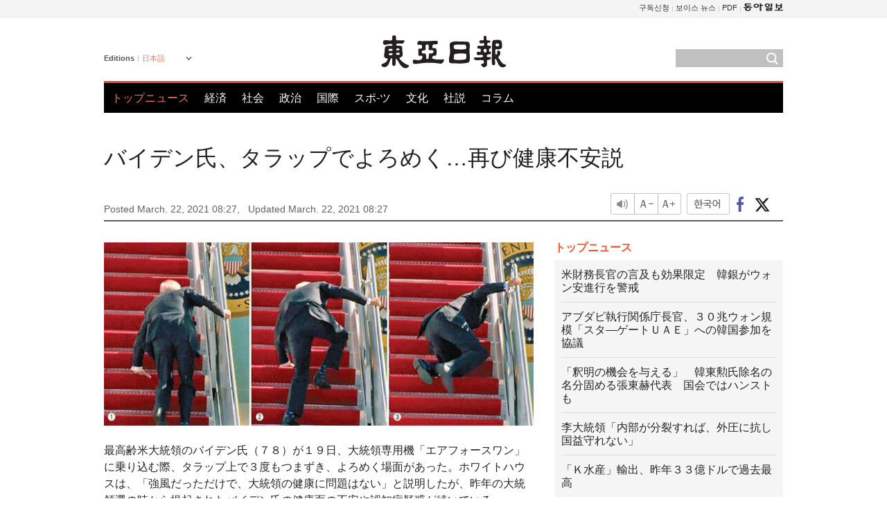

--- FILE ---
content_type: text/html; charset=UTF-8
request_url: https://www.donga.com/jp/article/all/20210322/2517985/1
body_size: 9619
content:
<!DOCTYPE html>
<html lang="ja">
<head>
<title>バイデン氏、タラップでよろめく…再び健康不安説 | 東亜日報</title>
<meta charset="utf-8" />

<meta name='description' content="最高齢米大統領のバイデン氏（７８）が１９日、大統領専用機「エアフォースワン」に乗り込む際、タラップ上で３度もつまずき、よろめく場面があった。ホワイトハウスは、「強風だっただけで、大統領の健康に問題は&hellip;">
<meta name='writer' content='東亜日報'>
<link rel="image_src" href="https://dimg1.donga.com/ugc/CDB/JAPANESE/Article/60/57/d6/5a/6057d65a1517d2738245.jpg" />
<meta http-equiv="X-UA-Compatible" content="IE=edge" />
<link rel="preload" href="https://image.donga.com/languages/japanese_w/css/style.css?t=20250421" as="style" onload="this.onload=null;this.rel='stylesheet'">
<noscript><link rel='stylesheet' href='https://image.donga.com/languages/japanese_w/css/style.css?t=20250421'></noscript>
<script type="text/javascript" src="https://image.donga.com/donga/js.v.1.0/jquery-latest.js"></script>
<script type="text/javascript" src="https://image.donga.com/donga/js.v.1.0/jquery-ui.js" defer></script>
<script type="text/javascript" src="https://image.donga.com/donga/js.v.1.0/jquery-cookie.js" defer></script>

<script type="text/javascript" src="https://image.donga.com/donga/js.v.1.0/GAbuilder.js?t=20240911"></script>
<script type="text/javascript">
gabuilder = new GAbuilder('GTM-PCVCHHT') ;
let pageviewObj = {
    'up_login_status' : 'N',
        'ep_contentdata_content_id' : '27.2517985' ,
        'ep_contentdata_content_title' : 'バイデン氏、タラップでよろめく…再び健康不安説' ,
        'ep_contentdata_delivered_date' : '2021-03-22 08:27:25' ,
        'ep_contentdata_content_category_1depth' : '国際' ,
        'ep_contentdata_content_category_2depth' : '-' ,
        'ep_contentdata_content_type' : '-' ,
        'ep_contentdata_content_tags' : '-' ,
        'ep_contentdata_author_name' : 'nabi(nabi)' ,
        'ep_contentdata_content_source' : '동아일보취재(jp)' ,
        'ep_contentdata_content_multimedia' : '-' ,
        'ep_contentdata_content_characters' : '1236' ,
        'ep_contentdata_content_loginwall' : 'N' ,
        'ep_contentdata_content_series' : '-' ,
        'ep_contentdata_content_issue' : '-' ,
        'ep_contentdata_author_dept' : '-'
}
gabuilder.GAScreen(pageviewObj);
</script>
<script type="application/ld+json">
{
    "@context": "https://schema.org",
    "@type": "NewsArticle",
    "@id": "https://www.donga.com/jp/article/all/20210322/2517985/1#newsarticle",
    "headline": "バイデン氏、タラップでよろめく…再び健康不安説",
    "description": "最高齢米大統領のバイデン氏（７８）が１９日、大統領専用機「エアフォースワン」に乗り込む際、タラップ上で３度もつまずき、よろめく場面があった。ホワイトハウスは、「強風だっただけで、大統領の健康に問題は…",
    "inLanguage": "jp",
    "mainEntityOfPage": "https://www.donga.com/jp/article/all/20210322/2517985/1",
    "url": "https://www.donga.com/jp/article/all/20210322/2517985/1",
    "image": [
            {
            "@type": "ImageObject",
            "url": "https://dimg.donga.com/ugc/CDB/JAPANESE/Article/60/57/d6/5a/6057d65a1517d2738245.jpg",
            "width": 640,
            "height": 274
            }
    ],
    "datePublished": "2021-03-22T08:27:25+09:00",
    "dateModified": "2021-03-22T08:27:25+09:00",
    "author": [
        
    ],
    "publisher": {
        "@type": "Organization",
        "name": "東亜日報",
        "url": "https://www.donga.com", 
        "logo": {
            "@type": "ImageObject",
            "url": "https://image.donga.com/pc/2022/images/common/donga_icon.jpg",
            "width": 800,
            "height": 420
        }
        
    }
}
</script>
<script type="text/javascript" src="https://image.donga.com/donga/js.v.1.0/donga.js" defer></script>

<script type="text/javascript">
  window._taboola = window._taboola || [];
  _taboola.push({article:'auto'});
  !function (e, f, u, i) {
    if (!document.getElementById(i)){
      e.async = 1;
      e.src = u;
      e.id = i;
      f.parentNode.insertBefore(e, f);
    }
  }(document.createElement('script'),
  document.getElementsByTagName('script')[0],
  '//cdn.taboola.com/libtrc/dongacom-japanese/loader.js',
  'tb_loader_script');
  if(window.performance && typeof window.performance.mark == 'function')
    {window.performance.mark('tbl_ic');}
</script>
<link rel="canonical" href="https://www.donga.com/jp/article/all/20210322/2517985/1" />
<link rel="alternate" hreflang="en" href="https://www.donga.com/en/article/all/20210322/2517901/1" />
<link rel="alternate" hreflang="ja" href="https://www.donga.com/jp/article/all/20210322/2517985/1" />
<link rel="alternate" hreflang="zh-Hans" href="https://www.donga.com/cn/article/all/20210322/2517904/1" />
<link rel="alternate" hreflang="zh-Hant" href="https://www.donga.com/tw/article/all/20210322/2517907/1" />

<meta name='robots' content='max-image-preview:standard'/>
<meta property="og:title" content="バイデン氏、タラップでよろめく…再び健康不安説" />
<meta property="og:image" content="https://dimg1.donga.com/ugc/CDB/JAPANESE/Article/60/57/d6/5a/6057d65a1517d2738245.jpg" />
<meta property="og:image:width" content="640" />
<meta property="og:image:height" content="274" />
<meta property="og:type" content="article" />
<meta property="og:site_name" content="동아일보" />
<meta property="og:description" content="最高齢米大統領のバイデン氏（７８）が１９日、大統領専用機「エアフォースワン」に乗り込む際、タラップ上で３度もつまずき、よろめく場面があった。ホワイトハウスは、「強風だっただけで、大統領の健康に問題は…" />
<meta property="og:pubdate" content="2021-03-22 08:27:25" />
<meta property='og:url' content='https://www.donga.com/jp/article/all/20210322/2517985/1'><meta name='twitter:url' content='https://www.donga.com/jp/article/all/20210322/2517985/1' />
<meta name="twitter:card" content="summary_large_image" />
<meta name="twitter:image:src" content="https://dimg1.donga.com/ugc/CDB/JAPANESE/Article/60/57/d6/5a/6057d65a1517d2738245.jpg" />
<meta name="twitter:site" content="@dongamedia" />
<meta name="twitter:description" content="最高齢米大統領のバイデン氏（７８）が１９日、大統領専用機「エアフォースワン」に乗り込む際、タラップ上で３度もつまずき、よろめく場面があった。ホワイトハウスは、「強風だっただけで、大統領の健康に問題は…" />
<meta name="twitter:title" content="バイデン氏、タラップでよろめく…再び健康不安説" />
<meta itemprop="name" content="バイデン氏、タラップでよろめく…再び健康不安説">
<meta itemprop="description" content="最高齢米大統領のバイデン氏（７８）が１９日、大統領専用機「エアフォースワン」に乗り込む際、タラップ上で３度もつまずき、よろめく場面があった。ホワイトハウスは、「強風だっただけで、大統領の健康に問題は…">
<meta itemprop="image" content="https://dimg1.donga.com/ugc/CDB/JAPANESE/Article/60/57/d6/5a/6057d65a1517d2738245.jpg">
        <!-- dable meta tag -->
        <!-- 아이템 ID (필수): 아이템을 식별하기 위해 사용하시는 유일한 키를 입력해 주셔야 하며, 문자 혹은 숫자를 입력하실 수
        있으며, 동일한 아이템의 경우, PC와 모바일에서 동일한 아이템 ID 값을 가져야 합니다. -->
        <meta content="2517985" property="dable:item_id">

        <!-- 아이템 작성자(기자명) (필수) -->
        <meta content="李恩澤" property="dable:author">

        <!-- 아이템 카테고리 -->
        <meta content="国際" property="article:section"> <!-- 메인 카테고리 (필수) -->

        <!-- 아이템 작성일(ISO 8601) (필수) -->
        <meta content="2021-03-22T08:27:25+09:00" property="article:published_time"> <!-- 예(한국시간 오후 1:20) -->
<script async src="https://securepubads.g.doubleclick.net/tag/js/gpt.js"></script>
<script>
window.googletag = window.googletag || {cmd: []};
googletag.cmd.push(function() {
googletag.defineSlot('/106061858/web_foreign/pc_article_wide', [[970, 90], [970, 250], [728, 90]], 'div-gpt-ad-1685434889869-0').addService(googletag.pubads());
googletag.defineSlot('/106061858/web_foreign/pc_article_box', [[300, 250], [300, 600]], 'div-gpt-ad-1685434863813-0').addService(googletag.pubads());
googletag.pubads().enableSingleRequest();
googletag.pubads().collapseEmptyDivs();
googletag.enableServices();
});
</script>
</head>
<body>

<!-- Google Tag Manager (noscript) -->
<noscript><iframe src='https://www.googletagmanager.com/ns.html?id=GTM-PCVCHHT' height='0' width='0' style='display:none;visibility:hidden'></iframe></noscript>
<!-- End Google Tag Manager (noscript) -->
    <div id="skip_navigation">
        <a href="#contents">Go to contents</a>
    </div>
    <div id="wrap">
        <div id='tnb'>
    <div id='tnb_980'>
        <ul class='gnbLeft'>
            
        </ul>
        <ul class='right'>
            <li><a href='http://readers.donga.com/' target='_blank' alt='READERS' title='READERS'>구독신청</a></li><li><a href='https://voice.donga.com' target='_blank' alt='VOICE' title='VOICE'>보이스 뉴스</a></li><li><a href='https://www.donga.com/news/Pdf' target='_blank' alt='PDF' title='PDF'>PDF</a></li><li class='last'><a href='https://www.donga.com'><img src='https://image.donga.com/pc/2022/images/common/btn_donga.png'></a></li>
        </ul>
    </div>
</div>
        <div id="top">
            <h2 class='logo'><a href='https://www.donga.com/jp'><img src='https://image.donga.com/languages/japanese_w/img/logo.png' alt='東亜日報' /></a></h2>
            <div class="lang_version">
                <h2>Editions</h2>
                <div class="select_lang">
                    <a href="http://www.donga.com/jp" lang="ja" class="change_lang">日本語</a>
                    <ul>
                        <li><a href="http://www.donga.com" lang="ko">한국어</a></li>
                        <li><a href="http://www.donga.com/en" lang="en">English</a></li>
                        <li><a href="http://www.donga.com/cn" lang="zh-cn">中文 (簡体)</a></li>
                        <li><a href="http://www.donga.com/tw" lang="zh-tw">中文 (繁体)</a></li>
                    </ul>
                </div>
            </div>
            <script type="text/javascript">
            $(document).ready(function() {
                $('div.select_lang').on('mouseenter focusin', function() {
                    $(this).addClass('on');
                }).on('mouseleave focusout', function() {
                    $(this).removeClass('on');
                })
            });
            </script>
            <ul id="gnb">
                <li class='on'><a href="https://www.donga.com/jp">トップニュース</a></li>
                <li ><a href="https://www.donga.com/jp/List?c=02">経済</a></li>
                <li ><a href="https://www.donga.com/jp/List?c=04">社会</a></li>
                <li ><a href="https://www.donga.com/jp/List?c=01">政治</a></li>
                <li ><a href="https://www.donga.com/jp/List?c=03">国際</a></li>
                <li ><a href="https://www.donga.com/jp/List?c=06">スポ-ツ</a></li>
                <li ><a href="https://www.donga.com/jp/List?c=08">文化</a></li>
                <li ><a href="https://www.donga.com/jp/List?c=0501">社説</a></li>
                <li ><a href="https://www.donga.com/jp/List?c=0502">コラム</a></li>
            </ul>
            <div class="search">
                <form action="https://www.donga.com/jp/Search">
                    <input type="text" name="query" id="query" />
                    <input type="image" src="https://image.donga.com/languages/english_w/img/icon_search.png" alt="Search" />
                </form>
            </div>
        </div>        <div id="contents">
            <script type="text/javascript" src="https://image.donga.com/donga/js.v.1.0/snsShare.js"></script>
                
        <script>
        window.snsShare = new snsShare( {  kakaotalkKey : '74003f1ebb803306a161656f4cfe34c4' ,  url : 'https://www.donga.com/jp/article/all/20210322/2517985/1'  } ) ;
    
        $(document).on('click',".snsPanel a[data-sns-type], .snsPanel button[data-sns-type]",function (e) {
            e.preventDefault();
            var snsType = $(this).data('sns-type');
            var snsPanel = $(this).parents('.snsPanel') ;
            var customUrl = snsPanel.data('sns-url');            
            var customTitle = snsPanel.data('sns-title');            
            var customDesc = snsPanel.data('sns-desc');            
            var customImageUrl = snsPanel.data('sns-imgurl');            
    
            
            
    
            switch (snsType) {
                case 'facebook':
                    snsShare.facebook( { 
                        url : customUrl,
                        utmQueryString : 'utm_source=facebook&utm_medium=share&utm_campaign=article_share_fb'
                    } );
                    break;
                case 'twitter':
                    snsShare.twitter( { 
                        url : customUrl,
                        title : customTitle,
                        desc : customDesc,
                        utmQueryString : 'utm_source=twitter&utm_medium=share&utm_campaign=article_share_tw'
                    } );
                    break;
                case 'kakaotalk':
                    snsShare.kakaotalk( { 
                        url : customUrl,
                        title : customTitle,
                        desc : customDesc,
                        imageUrl : customImageUrl,
                        utmQueryString : 'utm_source=kakao&utm_medium=share&utm_campaign=article_share_kt'
                    } );
                    break;
                case 'naverband':
                    snsShare.naverband( { 
                        url : customUrl,
                        title : customTitle,
                        desc : customDesc,
                        utmQueryString : 'utm_source=naver&utm_medium=share&utm_campaign=article_share_bd'
                    } );
                    break;
                case 'naverline':
                    snsShare.naverline( { 
                        url : customUrl,
                        title : customTitle,
                        desc : customDesc,
                        utmQueryString : 'utm_source=naver&utm_medium=share&utm_campaign=article_share_nl'
                    } );
                    break;
                case 'copyurl':
                    snsShare.copyurl( $(this) );
                    break;
                case 'email':
                    snsShare.email( {
                        gid : ''  ,
                        date : ''  ,
                        product : ''
                    } );
                    break;
                default:
                    return;
            }     
        });
        </script>
            <div id="title_layer">
                <div id="title_layer_980">
                    <h3>バイデン氏、タラップでよろめく…再び健康不安説</h3>
                    <div class="etc">
                        <ul class="control">
                            <li class="sound"><a href="javascript:void(0);"><span>listen</span></a></li>
                            <li class="size_down"><a href="javascript:void(0);" onClick="javascript:fontSize--;changeFontSize();return false;"><span>Font size down</span></a></li>
                            <li><a href="javascript:void(0);" onClick="javascript:fontSize++;changeFontSize();return false;"><span>Font size up</span></a></li>
                        </ul>
                        <a href='https://www.donga.com/jp/article/all/20210322/2517985/1?m=kor' class='ko'><span>한국어</span></a>
                        <ul class="social snsPanel">
                            <li><a href="javascript:void(0);" data-sns-type="facebook"><span>Share this article on Facebook</span></a></li>
                            <li><a href="javascript:void(0);" data-sns-type="twitter"><span>Share this article on Twitter</span></a></li>
                        </ul>
                    </div>
                </div>
            </div>
            <script type="text/javascript">
            $(window).scroll(function() {
                var position = $(window).scrollTop();
                if(position > 300){
                    $('#title_layer').addClass('on');
                } else {
                    $('#title_layer').removeClass('on');
                }
            });
            </script>
            <div id="view_title">
                <div style='width:980px;text-align:center;margin: 0px 0 20px 0;'><!-- /106061858/web_foreign/pc_article_wide -->
<div id='div-gpt-ad-1685434889869-0' style='min-width: 728px; min-height: 90px;'>
  <script>
    googletag.cmd.push(function() { googletag.display('div-gpt-ad-1685434889869-0'); });
  </script>
</div></div>
                <h1>バイデン氏、タラップでよろめく…再び健康不安説</h1>
                <p class="date">Posted March. 22, 2021 08:27,&nbsp;&nbsp;&nbsp;</p>
                <p class='date'>Updated March. 22, 2021 08:27</p>
                <div class="etc">
                    <ul class="control">
                        <li class="sound"><a href="javascript:void(0);"><span>listen</span></a></li>
                        <li class="size_down"><a href="javascript:void(0);" onClick="javascript:fontSize--;changeFontSize();return false;"><span>Font size down</span></a></li>
                        <li><a href="javascript:void(0);" onClick="javascript:fontSize++;changeFontSize();return false;"><span>Font size up</span></a></li>
                    </ul>
                    <a href='https://www.donga.com/jp/article/all/20210322/2517985/1?m=kor' class='ko'><span>한국어</span></a>
                    <ul class="social snsPanel">
                        <li><a href="javascript:void(0);" data-sns-type="facebook"><span>Share this article on Facebook</span></a></li>
                        <li><a href="javascript:void(0);" data-sns-type="twitter"><span>Share this article on Twitter</span></a></li>
                    </ul>
                </div>
            </div>
            <script>
function openWindow(url, name, width, height)
{
    window.open(url, name, "width="+width+", height="+height+", scrollbars=yes, resizable=yes");
    return false;
}

var fontSize = 2 ;
function callCSset(key, val)
{
    var targetUrl = "/HUB/common/cs.php?s="+key+"&u="+val ;
    $.ajax( {
        type: "GET",
        url: targetUrl,
        dataType: "html",
        success: function (result) {
        }
    });
}
function changeFontSize ()
{
    if ( fontSize == 0 )
    {
        alert ('The minimum font size.') ;
        fontSize = 1 ;
        return false;
    }
    else if ( fontSize == 5 )
    {
        alert ('The maximum font size.') ;
        fontSize = 4 ;
        return false;
    }

    if ( fontSize == 1 )
    {
        $('#article_text').css({'font-size':'14px'});
    }
    else if ( fontSize == 3 )
    {
        $('#article_text').css({'font-size':'20px'});
    }
    else if ( fontSize == 4 )
    {
        $('#article_text').css({'font-size':'24px'});
    }
    else
    {
        $('#article_text').css({'font-size':'16px'});
    }

    callCSset('pfs', fontSize) ;
    return false;
}

$(document).ready( function() {
    changeFontSize() ;
} ) ;

</script>            <div id="view_contents">
                <div class="news_view" id="article_text" itemprop='articleBody'><div class='photo_center'><img src='https://dimg.donga.com/i/620/0/90/ugc/CDB/JAPANESE/Article/60/57/d6/5a/6057d65a1517d2738245.jpg' alt=''></div><br>最高齢米大統領のバイデン氏（７８）が１９日、大統領専用機「エアフォースワン」に乗り込む際、タラップ上で３度もつまずき、よろめく場面があった。ホワイトハウスは、「強風だっただけで、大統領の健康に問題はない」と説明したが、昨年の大統領選の時から提起されたバイデン氏の健康面の不安や認知症疑惑が続いている。<br><br>ＣＮＮなどによると、バイデン氏は同日、アジア系米国人６人が犠牲になった銃撃事件が起こったジョージア州アトランタに向かうため、ワシントン近郊のアンドリュー空軍基地で専用機に搭乗しようとした。バイデン氏は、タラップを１０段ほど上った時、つまずいてふらついた。その後、３段上ってまた階段を踏み外してよろめいた。体勢を立て直そうとしたが、今度は完全に転倒した。バイデン氏は上体を曲げてズボンのホコリをはたき、手すりをつかんで階段を上りきった。<br><br>ジャンピエール大統領副報道官は、専用機内で記者団に「大統領は１００％大丈夫だ。外は風が非常に強く吹いている」と話した。大統領よりも若い自分もタラップを上がってつまずくところだったとし、強風のために起きた一種のハプニングだと主張した。しかし、ジャンピエール氏は、大統領が転倒した後、診察を受けたかどうかについては答えなかった。米紙シアトル・タイムズも、バイデン氏が２０１９年１２月から１年以上、医療記録を公開していないと報じた。<br><br>　<br><br>ネットユーザーは、大統領がつまずく瞬間をパロディにした映像や写真を作って流している。バイデン氏がつまずく様子をアメリカンフットボールなどのスポーツ競技のように合成したり、背景を宇宙にしたり、ゴルフ好きのトランプ前大統領がゴルフクラブをスイングし、飛んできたボールがバイデン氏の後頭部に当たって倒れるといったパロディだ。英紙インディペンデントは、フィギュアスケートの「トリプルアクセル」にたとえて「トリプルタンブル」と表現し、大統領の健康への疑念が大きくなっていると報じた。<br><br>バイデン氏は８日、ホワイトハウスの行事で、オースティン国防長官の名前が思い出せなかったのか「国防総省グループを率いる人」、「元将軍」などと呼んだ。昨年１２月、当時厚生長官に指名されたハビエル・ベセラ氏の名前を言い間違えて訂正したほか、その１ヵ月前の大統領選の投票当日には、孫娘のフィネガン氏を１５年に脳腫瘍で亡くなった長男の「ボー」だと紹介した。バイデン氏は当選後の昨年１１月にも、犬と遊んで転び、右足甲の骨にヒビが入るケガを負った。<br><br>トランプ氏は大統領選の間、バイデン氏の認知症疑惑を提起した。ロシアのプーチン大統領も１８日、「バイデン氏の健康を願う。これは皮肉でも冗談でもない」と述べた。バイデン氏が最近、プーチン氏がロシアの野党指導者アレクセイ・ナワリヌイ氏殺害未遂の背後だとし、「人殺しだと思うか」と聞かれたことに対して「そう思う」と答えたことを受け、バイデン氏の判断力に問題があるとみていることを示唆し、不快感を示したとみられる。<br><br><br>李恩澤 nabi@donga.com</div>
                <div class='more_view'><h3><img src='https://image.donga.com/languages/japanese_w/img/most_view.png' alt='DongA.com' /> <span>アクセスランキング</span></h3><ul><li><a href='https://www.donga.com/news/Culture/article/all/20260115/133163914/2'><span class='image'><img src='https://dimg.donga.com/c/138/175/90/1/wps/NEWS/IMAGE/2026/01/15/133164664.3.png' alt='' /></span><span class='title'>“설거지해도 그대로”…냄비 ‘무지개 얼룩’ 5분 해결법 [알쓸톡]</span><span class='dummy'></span></a></li><li><a href='https://www.donga.com/news/Society/article/all/20260114/133156877/2'><span class='image'><img src='https://dimg.donga.com/c/138/175/90/1/wps/NEWS/IMAGE/2026/01/14/133156888.3.jpg' alt='' /></span><span class='title'>“살려주세요, 여기있어요” 5m 아래 배수로서 들린 목소리</span><span class='dummy'></span></a></li><li><a href='https://www.donga.com/news/Society/article/all/20260116/133171448/1'><span class='image'><img src='https://dimg.donga.com/c/138/175/90/1/wps/NEWS/IMAGE/2026/01/16/133171597.1.jpg' alt='' /></span><span class='title'>[속보]尹 ‘체포방해’ 1심 징역 5년 선고</span><span class='dummy'></span></a></li><li><a href='https://www.donga.com/news/Society/article/all/20260116/133171277/2'><span class='image'><img src='https://dimg.donga.com/c/138/175/90/1/wps/NEWS/IMAGE/2026/01/16/133171238.1.jpg' alt='' /></span><span class='title'>서울 서대문역 농협에 버스 돌진…13명 중경상</span><span class='dummy'></span></a></li></ul></div>
            </div>
<div><audio id="audioPlayer"></audio></div>
<script>
    let mp3url = "2517985_1_20210322082725_20210322082725.mp3" ;

    $(document).on('click', '.control .sound', function() {
        var soundObj = $(this);
        var audioPlayer = $('#audioPlayer')[0];

        // data-on이 "on"이 아닐 때
        if (soundObj.attr('data-on') !== 'on') {
            soundObj.attr('data-on', 'on').addClass('on');

            // 만약 기존에 재생 중이었으나 일시정지 상태라면 이어서 재생
            if (audioPlayer.src && audioPlayer.paused && audioPlayer.currentTime > 0) {
                audioPlayer.play();
                soundObj.attr('data-on', 'on');
                return;
            }

            if (mp3url == "") {
                console.error("MP3 URL이 존재하지 않습니다.");
                return;
            }

            // 로딩음 및 본문 콘텐츠 audio 객체 생성
            var loadingAudio = new Audio("https://speak.donga.com/staticvoice/000000003_1_20250117133114_20250117133114.mp3");
            var contentAudio = new Audio("https://speak.donga.com/japanese/" + mp3url);
            var loadingInterval;

            // 로딩음 반복 재생 함수 (10초 간격)
            function playLoadingRepeatedly() {
                if (contentAudio.readyState < 4) { 
                    loadingAudio.currentTime = 0;
                    loadingAudio.play();
                    loadingInterval = setTimeout(playLoadingRepeatedly, 10000);
                }
            }
            // 로딩음 반복 시작
            playLoadingRepeatedly();

            // 본문 audio가 준비되면 로딩음 중지 후 본문 audio 재생
            contentAudio.addEventListener('canplaythrough', function onContentReady() {
                clearTimeout(loadingInterval);
                loadingAudio.pause();
                loadingAudio.currentTime = 0;
                audioPlayer.src = contentAudio.src;
                audioPlayer.play();

                let eventObj = {};
                eventObj = {
                    event_name : 'click_content_event',
                    ep_button_name : '듣기',
                    ep_button_area : 'JAPANESE',
                    ep_button_category : '기사뷰'
                }
                gabuilder.GAEventOBJ(eventObj) ;

                contentAudio.removeEventListener('canplaythrough', onContentReady);
            });
            
            // 본문 audio 다운로드 시작
            contentAudio.load();

            // data-on 속성을 "on"으로 설정
            soundObj.attr('data-on', 'on');
        } else {
            // data-on이 "on"인 경우, 진행 중인 음성이 있다면 정지
            audioPlayer.pause();
            soundObj.attr('data-on', 'off').removeClass('on');
        }
    });
</script>
<div id='common_right'><div class='headline_news'><h3>トップニュース</h3><ul><li><a href='https://www.donga.com/jp/article/all/20260116/6060865/1'>米財務長官の言及も効果限定　韓銀がウォン安進行を警戒</a></li><li><a href='https://www.donga.com/jp/article/all/20260116/6060883/1'>アブダビ執行関係庁長官、３０兆ウォン規模「スタ―ゲートＵＡＥ」への韓国参加を協議</a></li><li><a href='https://www.donga.com/jp/article/all/20260116/6060901/1'>「釈明の機会を与える」　韓東勲氏除名の名分固める張東赫代表　国会ではハンストも</a></li><li><a href='https://www.donga.com/jp/article/all/20260116/6060910/1'>李大統領「内部が分裂すれば、外圧に抗し国益守れない」</a></li><li><a href='https://www.donga.com/jp/article/all/20260116/6060874/1'>「Ｋ水産」輸出、昨年３３億ドルで過去最高</a></li></ul></div><div class='photo_news'><a href='https://www.donga.com/jp/article/all/20260116/6060946/1'><img src='https://dimg.donga.com/carriage/JAPANESE/images/lang_japanese_mainphotonews/6969911c1b7cd273823e.jpg' alt='北米現地化Ｋポップアイドル「キャッツアイ」　最大の強みは柔軟性' /><span class='dummy'></span><span class='text'>北米現地化Ｋポップアイドル「キャッツアイ」　最大の強みは柔軟性</span></a></div><div class='opinion_news'><h3>オピニオン</h3><ul><li><span class='cate'><a href='https://www.donga.com/jp/article/all/20260116/6060880/1'>社説</a></span><span class='title'><a href='https://www.donga.com/jp/article/all/20260116/6060880/1'>５会合連続の金利据え置き　Ｋ字型成長と住宅価格に挟まれる韓国経済</a></span></li><li><span class='cate'><a href='https://www.donga.com/jp/article/all/20260116/6060877/1'>コラム</a></span><span class='title'><a href='https://www.donga.com/jp/article/all/20260116/6060877/1'>４月までの南北対話再開に「全力」、韓米間で温度差はないか</a></span></li></ul></div><!-- /106061858/web_foreign/pc_article_box -->
<div id='div-gpt-ad-1685434863813-0' style='min-width: 300px; min-height: 250px;'>
  <script>
    googletag.cmd.push(function() { googletag.display('div-gpt-ad-1685434863813-0'); });
  </script>
</div></div><div id="taboola-below-article-thumbnails"></div>
<script type="text/javascript">
  window._taboola = window._taboola || [];
  _taboola.push({
    mode: 'alternating-thumbnails-textunder-a',
    container: 'taboola-below-article-thumbnails',
    placement: 'Below Article Thumbnails',
    target_type: 'mix'
  });
</script>        </div>
        
        
        
        <div id="footer_menu">
            <div id="footer_menu_980">
                <ul id="fnb">
                    <li><a href="https://www.donga.com/jp">トップニュース</a></li>
                    <li><a href="https://www.donga.com/jp/List?c=02">経済</a></li>
                    <li><a href="https://www.donga.com/jp/List?c=04">社会</a></li>
                    <li><a href="https://www.donga.com/jp/List?c=01">政治</a></li>
                    <li><a href="https://www.donga.com/jp/List?c=03">国際</a></li>
                    <li><a href="https://www.donga.com/jp/List?c=06">スポ-ツ</a></li>
                    <li><a href="https://www.donga.com/jp/List?c=08">文化</a></li>
                    <li><a href="https://www.donga.com/jp/List?c=0501">社説</a></li>
                    <li><a href="https://www.donga.com/jp/List?c=0502">コラム</a></li>
                </ul>
                <ul id="snb">
                    <li><a href="https://www.facebook.com/dongamedia" target='_blank'><img src="https://image.donga.com/languages/english_w/img/icon_fnb_social_01.png" alt="facebook" /></a></li>
                    <li><a href="https://twitter.com/dongamedia" target='_blank'><img src="https://image.donga.com/languages/english_w/img/icon_fnb_social_02.png" alt="twitter" /></a></li>
                    <li><a href="https://www.donga.com/jp/Docs" target='_blank'><img src="https://image.donga.com/languages/english_w/img/icon_fnb_social_03.png" alt="dong-a"/> About Dong-A Ilbo</a></li>
                </ul>
            </div>
        </div>
        <div id="footer">
            <address><a href="https://secure.donga.com/membership/policy/service.php" target='_blank'>Terms of Service</a> &nbsp;|&nbsp; <a href="https://secure.donga.com/membership/policy/privacy.php" target='_blank'><b>Privacy Policy</b></a> &nbsp;|&nbsp; Copyright by <strong>dongA.com</strong> All rights reserved.</address>
        </div>
    </div>

    <script type="text/javascript">
    window._taboola = window._taboola || [];
    _taboola.push({flush: true});
</script>            
    
</body>
</html><script>var _GCD = '5'; var _ACEKISA = 'K';</script><script src='https://dimg.donga.com/acecounter/acecounter_V70.20130719.js'></script><script>_PL('japanese.donga.com/3/all/20210322/2517985/1');</script>

--- FILE ---
content_type: text/html; charset=utf-8
request_url: https://www.google.com/recaptcha/api2/aframe
body_size: 267
content:
<!DOCTYPE HTML><html><head><meta http-equiv="content-type" content="text/html; charset=UTF-8"></head><body><script nonce="MTbf7OFJf-U5HrKWQiQosA">/** Anti-fraud and anti-abuse applications only. See google.com/recaptcha */ try{var clients={'sodar':'https://pagead2.googlesyndication.com/pagead/sodar?'};window.addEventListener("message",function(a){try{if(a.source===window.parent){var b=JSON.parse(a.data);var c=clients[b['id']];if(c){var d=document.createElement('img');d.src=c+b['params']+'&rc='+(localStorage.getItem("rc::a")?sessionStorage.getItem("rc::b"):"");window.document.body.appendChild(d);sessionStorage.setItem("rc::e",parseInt(sessionStorage.getItem("rc::e")||0)+1);localStorage.setItem("rc::h",'1768545066142');}}}catch(b){}});window.parent.postMessage("_grecaptcha_ready", "*");}catch(b){}</script></body></html>

--- FILE ---
content_type: application/javascript; charset=utf-8
request_url: https://fundingchoicesmessages.google.com/f/AGSKWxWv3evRIAQKsXmy8C1GPyO31oAJbeG5eirVyPxx0I8Dov15NbNbPPILXuA8BCYAddTDmNx13SwzL-aHljFK229lnlHrsBFS19oiSrwTJ-eVzQ96yZyuBEhDJIyXoanZnbKeHzJskijLDK9das0OWEs4yXblb5wCNEdfy-4050DZx6ZET0kLkSjEp_wc/_/css/ad.-box2-ad?/advcontents./ad?cid=_adfunction.
body_size: -1290
content:
window['d589e5b1-6e63-45ea-94b8-cee56c871cdf'] = true;